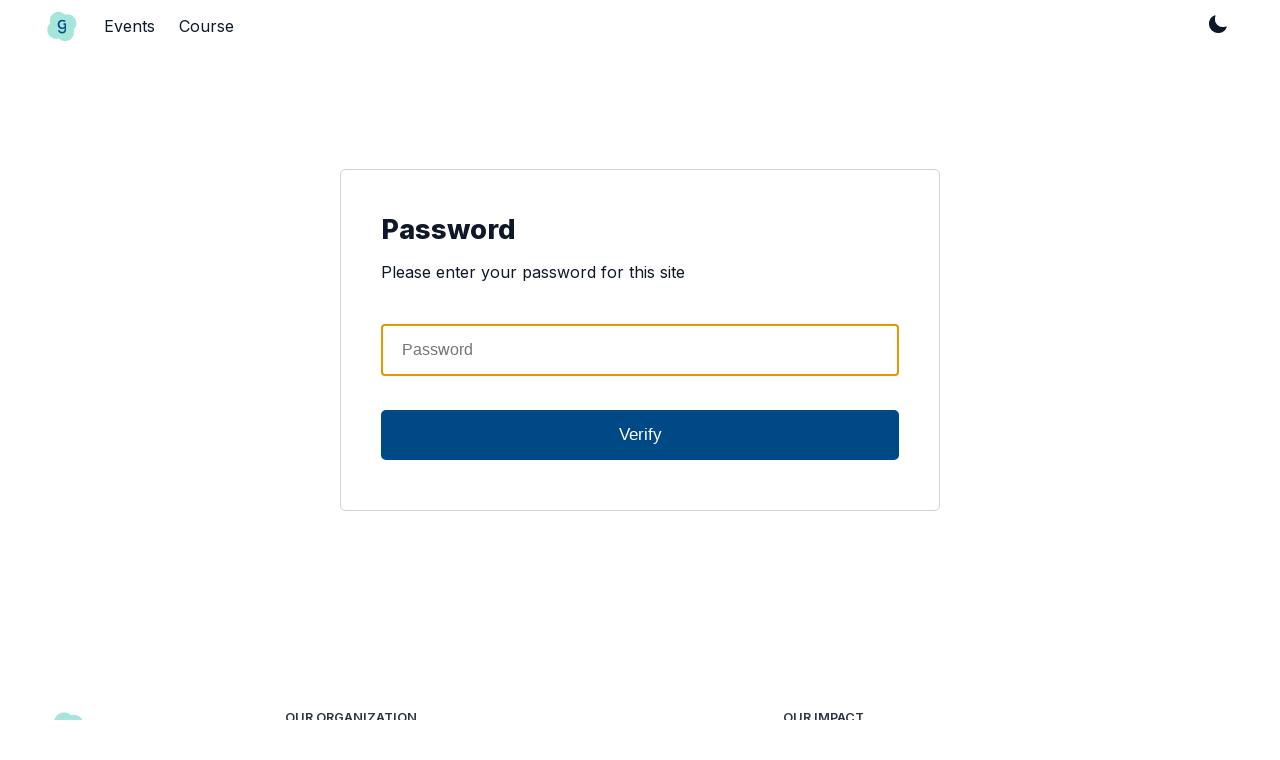

--- FILE ---
content_type: text/html
request_url: https://learn.generationgirl.org/courses/back-end/id/database/
body_size: 7945
content:
<!DOCTYPE html><html lang="en" xmlns="http://www.w3.org/1999/xhtml"><head><meta charset="utf-8"/><meta http-equiv="x-ua-compatible" content="IE=edge"/><meta name="viewport" content="width=device-width,initial-scale=1"/><link rel="shortcut icon" href="https://firebasestorage.googleapis.com/v0/b/digital-axon-366208.appspot.com/o/sites%2F7MQG1PhxT0G6hh7Nejek%2Flogo%2Ffavicon%2Fgeng-small.ico?alt=media&amp;token=baebabde-2a92-448d-a48e-c41597001a22"/><title>Database</title><meta name="description" content="content"/><link rel="canonical" href="https://learn.generationgirl.org/courses/back-end/id/database/"/><meta property="og:title" content="Database"/><meta property="og:description" content="content"/><meta property="og:url" content="https://learn.generationgirl.org/courses/back-end/id/database/"/><meta property="og:image" content="https://firebasestorage.googleapis.com/v0/b/digital-axon-366208.appspot.com/o/sites%2F7MQG1PhxT0G6hh7Nejek%2FmetaImages%2Fgeng-small.png?alt=media&amp;token=70fc1c81-449c-4598-9ab3-a88071ae65a7"/><meta property="og:type" content="website"/><meta name="twitter:card" content="summary_large_image"/><meta name="twitter:title" content="Database | Generation Girl Library"/><meta name="twitter:description" content="content"/><meta name="twitter:image" content="https://firebasestorage.googleapis.com/v0/b/digital-axon-366208.appspot.com/o/sites%2F7MQG1PhxT0G6hh7Nejek%2FmetaImages%2Fgeng-small.png?alt=media&amp;token=70fc1c81-449c-4598-9ab3-a88071ae65a7"/><link rel="preconnect" href="https://fonts.googleapis.com"/><link rel="preconnect" href="https://fonts.gstatic.com" crossorigin="crossorigin"/><link rel="stylesheet" href="https://templates.bullet.so/assets/css/main.min.css"/><script async="async" defer="defer" data-website-id="3dae8497-989e-4bf2-b742-e960b47fd41a" data-domains="learn.generationgirl.org" src="https://log.bullet.so/umami.js"></script><link href="https://fonts.googleapis.com/css2?family=Inter:wght@100;200;300;400;500;600;700;800;900&amp;family=Lexend:wght@100;200;300;400;500;600;700;800;900&amp;display=swap" rel="stylesheet" data-bullet-head-type="global"/><link rel="stylesheet" href="https://templates.bullet.so/docuflow/v2/styles.css" data-bullet-head-type="global"/><style id="bullet-custom-global-css">.navbar-brand-logo{width:auto}</style><style id="bullet-theme">:root{--select-color-0-h:192;--select-color-0-s:43.62451438838818%;--select-color-0-l:60.124511999999996%;--fg-color-h:221.53846153846155;--fg-color-s:46.42857142857144%;--fg-color-l:10.980392156862745%;--fg-color-light-h:48.00000000000004;--fg-color-light-s:2.040816326530611%;--fg-color-light-l:48.0392156862745%;--brand-color-h:207.55555555555554;--brand-color-s:100%;--brand-color-l:26.47058823529412%;--navbar-btn-bg-color:hsla(var(--brand-color-h), var(--brand-color-s), var(--brand-color-l),1);--navbar-btn-fg-color:#ffffff;--navbar-fg-color:#0f1729;--footer-fg-color:#2e3443;--notion-blue-h:207.55555555555554;--notion-blue-s:51.00037750094375%;--notion-blue-l:42.774727500000004%;--notion-brown-h:0;--notion-brown-s:14.68916695747545%;--notion-brown-l:51.8584%;--notion-gray-h:300;--notion-gray-s:0%;--notion-gray-l:96.07843137254902%;--notion-teal-h:168.75000000000003;--notion-teal-s:74.20726905634105%;--notion-teal-l:81.1962525%;--notion-orange-h:44.21052631578951;--notion-orange-s:87.65464556830354%;--notion-orange-l:73.75531%;--notion-pink-h:324;--notion-pink-s:100%;--notion-pink-l:89.77999999999999%;--notion-purple-h:267.1621621621621;--notion-purple-s:39.73031429745291%;--notion-purple-l:72.09210600000002%;--notion-red-h:1.4035087719298245;--notion-red-s:85.07462686567165%;--notion-red-l:60.588235294117645%;--notion-yellow-h:56.84210526315781;--notion-yellow-s:100%;--notion-yellow-l:94.67000000000002%}.dark-mode{--select-color-0-h:192;--select-color-0-s:51.69082125603863%;--select-color-0-l:70.192%;--brand-color-h:207.55555555555554;--brand-color-s:100%;--brand-color-l:26.47058823529412%;--navbar-btn-bg-color:hsla(var(--brand-color-h), var(--brand-color-s), var(--brand-color-l),1);--notion-blue-h:215.2941176470588;--notion-blue-s:62.962962962962976%;--notion-blue-l:94.70588235294117%;--notion-brown-h:10.00000000000008;--notion-brown-s:35.32436591390537%;--notion-brown-l:66.494337%;--notion-gray-h:195.0000000000001;--notion-gray-s:3.406621192019111%;--notion-gray-l:79.23253100000001%;--notion-teal-h:168.75;--notion-teal-s:55.17241379310344%;--notion-teal-l:77.25490196078432%;--notion-orange-h:25.00000000000001;--notion-orange-s:72.06561628217378%;--notion-orange-l:71.61204599999999%;--notion-pink-h:0;--notion-pink-s:43.478260869565176%;--notion-pink-l:90.98039215686275%;--notion-purple-h:269.99999999999994;--notion-purple-s:71.85161674275034%;--notion-purple-l:80.4251635%;--notion-yellow-h:57.59999999999998;--notion-yellow-s:92.59259259259261%;--notion-yellow-l:89.41176470588235%}:root{--page-header:none;--navbar-brand-font-size:22px;--primary-font:'Lexend', sans-serif;--footer-column:1fr 1fr}</style><link href="https://fonts.googleapis.com/css2?family=Lexend:wght@100&amp;family=Lexend:wght@200&amp;family=Lexend:wght@300&amp;family=Lexend:wght@400&amp;family=Lexend:wght@500&amp;family=Lexend:wght@600&amp;family=Lexend:wght@700&amp;family=Lexend:wght@800&amp;family=Lexend:wght@900&amp;display=swap" rel="stylesheet"/> 
        <link rel="stylesheet" href="https://templates.bullet.so/membership/styles.css"/>
        <script src="https://templates.bullet.so/membership/script.js" defer="defer" type="text/javascript"> </script></head><body id="page-courses-back-end-id-database"><nav class="navbar bullet-navbar" role="navigation" aria-label="main navigation"><div class="navbar-brand"><a class="navbar-item" href="/"><img data-light-url="https://firebasestorage.googleapis.com/v0/b/digital-axon-366208.appspot.com/o/sites%2F7MQG1PhxT0G6hh7Nejek%2Flogo%2Fgeng.png?alt=media&amp;token=8bd7bb80-b68a-4da0-a7f3-c7cc418c83f4" data-dark-url="data-dark-url" class="navbar-brand-logo" src="https://firebasestorage.googleapis.com/v0/b/digital-axon-366208.appspot.com/o/sites%2F7MQG1PhxT0G6hh7Nejek%2Flogo%2Fgeng.png?alt=media&amp;token=8bd7bb80-b68a-4da0-a7f3-c7cc418c83f4" alt="Generation Girl Library Logo"/></a><div class="navbar-mobile-search" aria-label="mobile-search"><div class="bullet-toggle-container"><button class="dark-mode-toggle" aria-label="Toggle Theme"></button></div><div class="mobile-nav-lang"></div><a role="button" class="navbar-burger" aria-label="menu" aria-expanded="false" data-target="navbarMenu" id="navbarBurger"><span aria-hidden="true"></span>
<span aria-hidden="true"></span>
<span aria-hidden="true"></span></a></div></div><div id="navbarMenu" class="navbar-menu"><div class="bullet-navbar-links"><a class="navbar-item" href="/event/" target="target">Events</a>
<a class="navbar-item" href="/course-preview/" target="target">Course</a></div><div class="navbar-item bullet-navbar-cta"><div class="buttons"></div></div><div class="desktop-nav-lang"></div><div class="bullet-navbar-mode" aria-label="Toggle Theme"><div class="navbar-default"><div class="bullet-toggle-container"><button class="dark-mode-toggle"></button></div></div></div></div></nav><div id="login-text" hidden="hidden" login-content="&lt;h2>Password&lt;/h2>&lt;p>Please enter your password for this site&lt;/p>"></div><main class="bullet-main" role="main"><div id="main-page-content"><article class="bullet-login-main lock-screen-content"><h2>Password</h2><p>Please enter your password for this site</p>
              
              
              
              
              
              
              
              <div></div>
                  
                  <form id="login-form" data-url="https://us-central1-digital-axon-366208.cloudfunctions.net" data-prefix="">
                      <input type="hidden" name="loginType" value="password"/>
                      <input type="hidden" name="redirectUrl" value="/courses/back-end/id/database/"/>
                      <input type="hidden" name="allowedSegments" value="d89b88e6-36a9-447e-baf3-8c6eb6c015cd,869e8001-75dc-4e8d-b0f2-7914ff9ee675,8de6ba89-ef03-4517-943e-e2e6ec865eec"/>
                      <input type="password" name="password" placeholder="Password" autocomplete="current-password" required="required" autofocus="autofocus"/> 
                      <button id="verifyButton" type="submit" class="contrast verify-btn">Verify</button>
                  </form>
                  
          </article></div></main><footer class="bullet-footer bullet-footer-container"><div class="bullet-column-container"><div class="column-brand footer-brand-container"><a class="footer-item footer-brand" href="/"><img class="footer-brand-logo" src="https://firebasestorage.googleapis.com/v0/b/digital-axon-366208.appspot.com/o/sites%2F7MQG1PhxT0G6hh7Nejek%2Flogo%2Fgeng.png?alt=media&amp;token=8bd7bb80-b68a-4da0-a7f3-c7cc418c83f4" alt="Generation Girl Library Logo"/></a><div class="social-container footer-social-container"><a href="https://www.instagram.com/generationgirl.id/" target="_blank" class="bullet-simple-social-icon footer-social-icon"><span class="sr-only">Instagram</span><svg stroke="currentcolor" stroke-width=".3" width="23" height="23" viewBox="0 0 23 23" fill="none" xmlns="http://www.w3.org/2000/svg"><path d="M6.90909 1C3.65113 1 1 3.65113 1 6.90909V15.0909C1 18.3489 3.65113 21 6.90909 21H15.0909C18.3489 21 21 18.3489 21 15.0909V6.90909C21 3.65113 18.3489 1 15.0909 1H6.90909zm0 .90909H15.0909c2.7666.0 5 2.23342 5 5V15.0909c0 2.7666-2.2334 5-5 5H6.90909c-2.76658.0-5-2.2334-5-5V6.90909c0-2.76658 2.23342-5 5-5zM16.4545 4.63636C16.2134 4.63636 15.9822 4.73214 15.8117 4.90263s-.2662.40172-.2662.64282c0 .24111.095699999999999.47234.2662.64283S16.2134 6.45455 16.4545 6.45455C16.6957 6.45455 16.9269 6.35877 17.0974 6.18828S17.3636 5.78656 17.3636 5.54545C17.3636 5.30435 17.2679 5.07312 17.0974 4.90263S16.6957 4.63636 16.4545 4.63636zM11 6C8.24396 6 6 8.24396 6 11c0 2.756 2.24396 5 5 5 2.756.0 5-2.244 5-5 0-2.75604-2.244-5-5-5zm0 .90909c2.2647.0 4.0909 1.82618 4.0909 4.09091.0 2.2647-1.8262 4.0909-4.0909 4.0909-2.26473.0-4.09091-1.8262-4.09091-4.0909.0-2.26473 1.82618-4.09091 4.09091-4.09091z" fill="currentcolor"></path></svg></a>
<a href="https://www.tiktok.com/@generationgirl.id" target="_blank" class="bullet-simple-social-icon footer-social-icon" xmlns="http://www.w3.org/1999/xhtml"><span class="sr-only">TikTok</span><svg stroke="currentcolor" stroke-width=".3" width="23" height="23" viewBox="0 0 23 23" fill="none" xmlns="http://www.w3.org/2000/svg"><path d="M4.38095 2C3.07123 2 2 3.07123 2 4.38095V19.619C2 20.9288 3.07123 22 4.38095 22H19.619C20.9288 22 22 20.9288 22 19.619V4.38095C22 3.07123 20.9288 2 19.619 2H4.38095zm0 .95238H19.619C20.415 2.95238 21.0476 3.58496 21.0476 4.38095V19.619C21.0476 20.415 20.415 21.0476 19.619 21.0476H4.38095c-.79599.0-1.42857-.6326-1.42857-1.4286V4.38095c0-.79599.63258-1.42857 1.42857-1.42857zM12.4967 4.85714C12.3705 4.85716 12.2495 4.9072 12.1603 4.9963 12.071 5.0854 12.0207 5.20627 12.0205 5.3324 12.0205 5.3324 12.0152 7.65393 12.0102 9.98084 12.0077 11.1443 12.0047 12.3089 12.0028 13.1858 12.0009 14.0627 12 14.6175 12 14.6637c0 .8644-.785 1.5709-1.6797 1.5709C9.43279 16.2346 8.72433 15.5252 8.72433 14.6376 8.72433 13.7501 9.43279 13.0417 10.3203 13.0417 10.3504 13.0417 10.411 13.0515 10.5147 13.064 10.5816 13.072 10.6494 13.0657 10.7137 13.0456 10.778 13.0255 10.8373 12.9919 10.8877 12.9472 10.938 12.9024 10.9783 12.8475 11.0059 12.786 11.0335 12.7246 11.0477 12.658 11.0476 12.5906V10.59C11.0476 10.4689 11.0014 10.3523 10.9185 10.264 10.8356 10.1757 10.7221 10.1224 10.6012 10.1148 10.527 10.1101 10.4336 10.1008 10.3203 10.1008c-2.49976.0-4.53682 2.0371-4.53682 4.5368.0 2.4998 2.03706 4.5369 4.53682 4.5369 2.4997.0 4.5368-2.0371 4.5368-4.5369V10.3287c.692699999999999.554 1.556.9049 2.5093.9049C17.4965 11.2336 17.6201 11.2259 17.7385 11.215 17.8567 11.2041 17.9666 11.1494 18.0466 11.0617 18.1266 10.9739 18.171 10.8594 18.1709 10.7407V8.51693C18.171 8.39654 18.1255 8.28059 18.0435 8.19242 17.9616 8.10424 17.8492 8.05038 17.7292 8.04167c-1.4975-.10744-2.6912-1.27395-2.8469-2.75763C14.8701 5.16696 14.8149 5.05854 14.7275 4.97971 14.6401 4.90087 14.5266 4.85721 14.4089 4.85714H12.4967zM12.9719 5.80952h1.0863c.3461 1.57081 1.5736 2.76877 3.1604 3.0692V10.2431C16.2001 10.1914 15.3055 9.68331 14.779 8.88244 14.7227 8.79673 14.6402 8.73149 14.5439 8.69642 14.4475 8.66135 14.3424 8.65832 14.2442 8.68779 14.1459 8.71726 14.0598 8.77765 13.9987 8.85997 13.9375 8.9423 13.9046 9.04217 13.9048 9.14472V14.6376c0 1.985-1.5994 3.5845-3.5845 3.5845-1.98498.0-3.58444-1.5995-3.58444-3.5845.0-1.905 1.48608-3.417 3.35934-3.5388v1.0361C8.80306 12.2551 7.77195 13.3154 7.77195 14.6376c0 1.4021 1.14636 2.5493 2.54835 2.5493 1.3949.0 2.6321-1.0981 2.6321-2.5232C12.9524 14.687 12.9533 14.0646 12.9552 13.1877 12.957 12.3108 12.9601 11.1462 12.9626 9.9827 12.9671 7.8937 12.971 6.21391 12.9719 5.80952z" fill="currentcolor"></path></svg></a>
<a href="https://www.youtube.com/channel/UCgt9vviOO8sNc72fnK57YXA" target="_blank" class="bullet-simple-social-icon footer-social-icon" xmlns="http://www.w3.org/1999/xhtml"><span class="sr-only">YouTube</span><svg stroke="currentcolor" stroke-width=".3" width="30" height="23" viewBox="0 0 30 23" fill="none" xmlns="http://www.w3.org/2000/svg"><path d="M14.4082 1c-4.1357.0-8.01946.3125-10.08734.74951-1.37778.3125-2.56957 1.25-2.81918 2.68799C1.25206 5.93652 1 8.1875 1 11s.24962 5 .56286 6.5625c.25206 1.3745 1.4414 2.3755 2.81918 2.688C6.57718 20.6875 10.3336 21 14.4694 21S22.3616 20.6875 24.5543 20.2505c1.3803-.3125 2.5696-1.25 2.8192-2.688C27.6256 16 27.9388 13.7515 28 10.939 28 8.12646 27.6868 5.87549 27.3735 4.31299 27.1239 2.93848 25.9346 1.9375 24.5543 1.625 22.3616 1.3125 18.5416 1 14.4082 1zm0 1.25c4.5102.0 8.1419.37354 9.8965.68604C25.2444 3.1875 25.9957 3.8125 26.1205 4.62549 26.4974 6.625 26.747 8.75146 26.747 10.939 26.6859 13.6245 26.3726 15.812 26.1205 17.3745c-.1859 1.1865-1.4389 1.5625-1.8158 1.6895C22.0484 19.501 18.2895 19.811 14.5306 19.811S6.9516 19.562 4.7589 19.064c-.93972-.2515-1.69101-.8765-1.81582-1.6895C2.4414 15.624 2.25297 13.312 2.25297 11c0-2.87598.25206-5 .50167-6.31104C2.94308 3.5 4.25723 3.12402 4.57047 2.99951 6.63836 2.5625 10.4609 2.25 14.4082 2.25zM11.0237 6V16l8.7708-5-8.7708-5zm1.253 2.12646L17.2886 11l-5.0119 2.8735V8.12646z" fill="currentcolor"></path></svg></a>
<a href="https://id.linkedin.com/company/yayasan-generasi-maju-berkarya" target="_blank" class="bullet-simple-social-icon footer-social-icon" xmlns="http://www.w3.org/1999/xhtml"><span class="sr-only">LinkedIn</span><svg stroke-width="1.3" width="23" height="23" viewBox="0 0 23 23" fill="none" xmlns="http://www.w3.org/2000/svg"><path fill-rule="evenodd" clip-rule="evenodd" d="M7.43955 9.72107H4.64383V18.5218H7.43955V9.72107zm.18414-2.72241C7.60554 6.13575 7.01657 5.47852 6.06017 5.47852c-.95639.0-1.58165.65723-1.58165 1.52014C4.47852 7.84368 5.0853 8.51985 6.02388 8.51985H6.04175C7.01657 8.51985 7.62369 7.84368 7.62369 6.99866zM17.522 13.4757c0-2.7032-1.3792-3.96129-3.2189-3.96129-1.4844.0-2.1489.854190000000001-2.52 1.45339V9.7213H8.98704C9.02389 10.5471 8.98704 18.522 8.98704 18.522H11.7831V13.607C11.7831 13.3439 11.8012 13.0816 11.8752 12.8932 12.0772 12.3678 12.5373 11.8237 13.3097 11.8237c1.012.0 1.4166.806999999999999 1.4166 1.9897v4.7084h2.7956L17.522 13.4757z" fill="currentcolor"></path><rect x="1.5" y="2.5" width="19" height="19" rx="3.5" stroke="currentcolor"></rect></svg></a>
<a href="https://wa.me/628118849499/" target="_blank" class="bullet-simple-social-icon footer-social-icon" xmlns="http://www.w3.org/1999/xhtml"><span class="sr-only">WhatsApp</span><svg stroke="currentcolor" stroke-width=".3" width="23" height="23" viewBox="0 0 23 23" fill="none" xmlns="http://www.w3.org/2000/svg"><path d="M11 2C5.48241 2 1 6.48241 1 12c0 1.7735.48639 3.4286 1.29755 4.8735L1.01613 21.448C.995663 21.5212.994738 21.5985 1.01345 21.6722 1.03217 21.7459 1.06987 21.8133 1.12279 21.8679 1.17572 21.9225 1.24202 21.9622 1.31509 21.9831 1.38816 22.0041 1.46544 22.0055 1.53923 21.9873L6.3091 20.8052C7.71071 21.5534 9.30113 22 11 22c5.5176.0 10-4.4824 10-10C21 6.48241 16.5176 2 11 2zm0 .86957c5.0476.0 9.1304 4.08281 9.1304 9.13043.0 5.0476-4.0828 9.1304-9.1304 9.1304C9.38175 21.1304 7.86614 20.7085 6.54857 19.9713 6.45221 19.9175 6.33897 19.9023 6.23183 19.9288L2.05469 20.964l1.12007-3.9963C3.19079 16.9113 3.19521 16.8521 3.18777 16.7939S3.16117 16.6795 3.13145 16.6289C2.33073 15.2711 1.86957 13.6913 1.86957 12c0-5.04762 4.08281-9.13043 9.13043-9.13043zM7.36634 6.78261c-.27871.0-.67676.10369-1.00374.45601-.1964.21162-1.01477 1.00899-1.01477 2.41084.0 1.46154 1.01364 2.72264 1.13621 2.88464H6.48488V12.535C6.47326 12.5197 6.64045 12.7618 6.86362 13.0521c.22317.2904.53525.671700000000001.92731 1.0844C8.57505 14.9621 9.67751 15.9163 11.0459 16.4998 11.676 16.7682 12.1731 16.9302 12.5498 17.0484 13.2478 17.2676 13.8835 17.2343 14.3611 17.1639 14.7185 17.1112 15.1117 16.9396 15.5007 16.6934 15.8897 16.4473 16.2709 16.1412 16.439 15.6761 16.5595 15.3427 16.6207 15.0346 16.6428 14.7811 16.6539 14.6543 16.6553 14.5424 16.6471 14.4389 16.6388 14.3353 16.6476 14.2559 16.5511 14.0975 16.3487 13.7651 16.1195 13.7565 15.8803 13.6381 15.7474 13.5723 15.369 13.3875 14.9895 13.2067 14.6104 13.0261 14.2821 12.8661 14.08 12.794 13.9523 12.748 13.7963 12.6819 13.5713 12.7074 13.3463 12.7328 13.1241 12.8952 12.9947 13.087 12.8721 13.2687 12.3784 13.8515 12.2279 14.0228 12.2259 14.0215 12.239 14.0276 12.1795 13.9981 11.9934 13.906 11.7657 13.8277 11.4288 13.65 11.092 13.4723 10.6705 13.2098 10.2094 12.8033V12.8025C9.52306 12.1982 9.04229 11.4396 8.89062 11.1848 8.90084 11.1726 8.88941 11.1873 8.91101 11.1661L8.91185 11.1653C9.06686 11.0126 9.20423 10.8302 9.32031 10.6965 9.48489 10.5069 9.55753 10.3398 9.63621 10.1836 9.79302 9.87236 9.70571 9.52989 9.61498 9.34969V9.34885C9.62124 9.36131 9.5659 9.2392 9.50628 9.09834 9.4465 8.95707 9.37029 8.77393 9.28889 8.57863 9.1261 8.18804 8.94436 7.74996 8.83628 7.49338V7.49253C8.70895 7.1903 8.53669 6.97257 8.31148 6.86753 8.08627 6.76249 7.88729 6.79235 7.87925 6.79195H7.8784C7.71768 6.78454 7.54132 6.78261 7.36634 6.78261zm0 .86956C7.53396 7.65217 7.69922 7.65422 7.83764 7.66067 7.98002 7.66776 7.97117 7.66834 7.94378 7.65557 7.91596 7.6426 7.95371 7.63838 8.03465 7.8305 8.14048 8.08174 8.32312 8.52141 8.48641 8.91321 8.56806 9.10911 8.64447 9.29296 8.7055 9.43716 8.76653 9.58136 8.7996 9.66187 8.83798 9.73862V9.73947L8.83882 9.74032C8.87645 9.81456 8.87312 9.76703 8.86005 9.79297 8.7683 9.97507 8.75585 10.0198 8.66304 10.1267 8.52173 10.2895 8.37759 10.471 8.30129 10.5462 8.23454 10.6118 8.1141 10.7139 8.03889 10.9139 7.96357 11.1142 7.99873 11.3889 8.11957 11.5941 8.28045 11.8672 8.81061 12.7301 9.63451 13.4555 10.1534 13.9129 10.6368 14.2156 11.0229 14.4193 11.4091 14.623 11.7236 14.742 11.794 14.7768 11.9611 14.8595 12.1438 14.9238 12.3561 14.8983 12.5685 14.8728 12.7516 14.7439 12.8682 14.6121L12.8691 14.6112C13.0242 14.4354 13.4852 13.909 13.7064 13.5846 13.7157 13.5879 13.7127 13.5853 13.7862 13.6118V13.6126H13.787C13.8206 13.6246 14.241 13.8127 14.6158 13.9913c.3749.178699999999999.7553.3643.8789.4255C15.6731 14.5051 15.7574 14.5626 15.7792 14.5628 15.7807 14.6011 15.7822 14.6425 15.7767 14.7055 15.7614 14.8801 15.7147 15.1218 15.6213 15.3806 15.5755 15.5073 15.337 15.7685 15.0362 15.9589 14.7354 16.1493 14.3693 16.2837 14.2337 16.3037 13.826 16.3637 13.342 16.3857 12.8105 16.2188 12.4419 16.1031 11.9823 15.9533 11.3872 15.6999c-1.2068-.5147-2.2326-1.3905-2.96533-2.162-.36636-.3858-.65989-.7448-.86871-1.0165C7.34472 12.2503 7.25371 12.1092 7.17782 12.0093L7.17697 12.0085c-.13471-.1782-.95958-1.3255-.95958-2.35904.0-1.09381.50804-1.52275.78295-1.81896C7.14466 7.675 7.30244 7.65217 7.36634 7.65217z" fill="currentcolor"></path></svg></a></div><div class="footer-description" xmlns="http://www.w3.org/1999/xhtml"></div></div><nav class="footer-links footer-links-container" aria-label="Footer"><div class="footer-column"><h5 class="footer-title">Our Organization</h5><div class="footer-link footer-item-link"><a href="mailto:contactus@generationgirl.org" target="_blank">Contact Us</a></div><div class="footer-link footer-item-link"><a href="/" target="_blank">Curriculum Library</a></div><div class="footer-link footer-item-link"><a href="http://paypal.me/generationgirl" target="_blank">Donate (USD)</a></div><div class="footer-link footer-item-link"><a href="https://kitabisa.com/campaign/perempuanteknologiindonesia?utm_source=socialsharing_campaigner_web_7495fa79eebae03d17634f5c745f35a4&amp;utm_medium=share_campaign_copas&amp;utm_campaign=share_detail_campaign" target="_blank">Donate (IDR)</a></div><div class="footer-link footer-item-link"><a href="https://generationgirl.notion.site/Generation-Girl-Media-Kit-b6467a24eff546a7a4fb5268959be013" target="_blank">Media Kit</a></div></div><div class="footer-column"><h5 class="footer-title">Our Impact</h5><div class="footer-link footer-item-link"><a href="https://drive.google.com/file/d/1Aab1tSIhd1NA2tcrLDzqNBYJHwEBQ-JH/view?usp=share_link" target="_blank">Impact Report 2024</a></div><div class="footer-link footer-item-link"><a href="https://drive.google.com/file/d/18L73lXGaLdWhYU7VgV5T4yFcsvodnNzY/view?usp=share_link" target="_blank">Impact Report 2023</a></div><div class="footer-link footer-item-link"><a href="https://online.fliphtml5.com/dgvmw/uvoy/#p=1" target="_blank">5 Year Impact Report</a></div><div class="footer-link footer-item-link"><a href="https://online.fliphtml5.com/dgvmw/cmwo/" target="_blank">Impact Report 2022</a></div><div class="footer-link footer-item-link"><a href="https://online.fliphtml5.com/dgvmw/ylir/" target="_blank">Impact Report 2021</a></div><div class="footer-link footer-item-link"><a href="https://online.fliphtml5.com/dgvmw/jzut/" target="_blank">Impact Report 2020</a></div><div class="footer-link footer-item-link"><a href="https://online.fliphtml5.com/dgvmw/wlpn/#p=1" target="_blank">Impact Report 2019</a></div></div></nav></div><div><p class="bullet-copyright footer-copyright">© 2025 Generation Girl Library. All rights reserved.</p></div></footer><div id="bullet-toast-container"></div><div id="bullet-custom-editor-css"><style>.notion-callout.co-silabus.notion-blue_background_co{font-size:14px}.notion-h.notion-h2.notion-h-indent-0{font-weight:600}.navbar-brand-logo{line-height:33px;font-weight:400}.navbar.bullet-navbar{height:1vh}.notion-page.notion-page-no-cover.notion-page-has-icon.notion-page-has-text-icon.notion-full-page.notion-full-width{padding-top:5%;padding-right:5%;padding-bottom:5%;padding-left:5%;width:100%}.notion-column{padding-right:2%;padding-left:2%;padding-top:2%}.navbar-item{line-height:33px;padding-right:12px;padding-left:12px;padding-top:8px;padding-bottom:8px}.navbar-brand{height:3em}</style></div><div id="bullet-custom-global-body"><script src="https://templates.bullet.so/docuflow/v2/script.js"></script></div><script src="https://templates.bullet.so/assets/js/site.bundle.min.js"></script></body></html>

--- FILE ---
content_type: text/css; charset=utf-8
request_url: https://templates.bullet.so/docuflow/v2/styles.css
body_size: 3616
content:
:root{--navbar-btn-bg-color:#606eff;--navbar-brand-font-size:22px;--navbar-brand-logo-width:120px;--fg-color-h:222;--fg-color-s:47%;--fg-color-l:11%;--fg-color:hsl(var(--fg-color-h),var(--fg-color-s),var(--fg-color-l));--secondary-font:Inter,ui-sans-serif,system-ui,-apple-system,BlinkMacSystemFont,Segoe UI,Roboto,Helvetica Neue,Arial,Noto Sans,sans-serif,Apple Color Emoji,Segoe UI Emoji,Segoe UI Symbol,Noto Color Emoji;--primary-font:"Lexend";--heading-font-size:1.5rem;--quote-font-size:1rem;--heading1:calc(var(--heading-font-size)*1.333);--heading2:calc(var(--heading-font-size)*1);--heading3:calc(var(--heading-font-size)*0.8);--db-card-gap:50px;--link-hover:var(--navbar-btn-bg-color);--sidenav-hover:var(--navbar-btn-bg-color);--footer-fg-color:#2e3443;--border-radius:10px;--column-gap:10px;--scrollbar-color:#f7f7f7}.dark-mode{--fg-color-h:215;--fg-color-s:25%;--fg-color-l:87%;--navbar-shadow-opacity:0;--sidenav-hover:#f5f5f5;--link-hover:#fff;--scrollbar-color:#535151}html{scroll-behavior:smooth;scroll-padding-top:calc(var(--navbar-height) - 20px)}.nav-cta-btn{background-color:var(--navbar-btn-bg-color);font-size:1rem}.nav-cta-btn>strong{font-weight:500!important}.notion-blue *,.notion-blue .notion-link,.notion-blue .notion-link:hover{color:var(--navbar-btn-bg-color)}.notion-blue .notion-link:hover{opacity:.7}.notion-page-link:hover{background:unset}.notion-list-view .notion-page-link .notion-page-title-text:hover{font-weight:500;opacity:.7}.nav-drop-item-container:hover{background-color:inherit}.notion-link{border:unset;text-decoration:inherit;width:fit-content}.notion-page-title{width:100%!important}.notion-link .notion-page-icon-inline,.notion-spacer{display:none}.notion-link .notion-page-title-text{color:var(--fg-color);font-size:.9rem;font-weight:400;opacity:.9;padding-left:15px}.notion-page-title-text:hover:before{color:#d3d3d3;content:"•";font-size:20px;left:-16.5px;position:absolute;top:-4px}.notion-list-sub-item-toggle .active .notion-page-title-text:before,.notion-list-sub-item-toggle .notion-page-title-text:hover:before{left:-31.3px}.notion-link .notion-page-title-text:hover{color:var(--sidenav-hover);opacity:1;overflow:initial}summary:hover{color:var(--sidenav-hover)}.notion-link{opacity:1}.notion-link:hover{color:unset;opacity:1}article>.bullet-3-column>.notion-column>.notion-sync-block>.notion-collection .notion-collection-header{display:none}.notion-sync-block summary{cursor:pointer;list-style-type:none;width:100%}.notion-sync-block summary:before{content:"⊕";font-size:20px;left:-7px;opacity:.7;position:absolute;top:4px}.notion-sync-block details[open]>summary:before{background:var(--bg-color);content:"⊖";font-size:20px;left:-7px;opacity:.7;position:absolute;top:4px}.notion-sync-block .notion-collection-group-title{color:var(--fg-color);font-size:.9rem;font-weight:400;padding:10px 19px!important;position:relative}.notion-sync-block .notion-property-select-item{height:fit-content;white-space:normal}.notion-sync-block .notion-property-multi_select-item,.notion-sync-block .notion-property-select-item{background-color:unset;color:var(--fg-color);font-size:1rem;font-weight:600}.notion-sync-block .notion-list-body{border:unset;padding-top:0}.notion-sync-block .notion-page-icon-inline{display:none}.notion-sync-block .notion-list-collection{border-left:2px solid #cbcdf495;padding-bottom:5px;padding-left:10px}.notion-sync-block .notion-list-collection .notion-page-title-text,.notion-sync-block .notion-list-collection .notion-page-title-text b{color:var(--fg-color);font-size:.9rem;font-weight:400;opacity:.9}.notion-sync-block .notion-list-collection .notion-page-title-text{padding-left:30px}.notion-sync-block .notion-collection-group{margin-bottom:0}.notion-sync-block .notion-list-collection .notion-page-title-text:hover,.notion-sync-block .notion-list-collection .notion-page-title-text:hover b{color:var(--sidenav-hover)}.notion-sync-block .notion-page-link:hover{background-color:unset}.notion-sync-block .notion-page-link{height:auto;padding:10px 0}.notion-page-title-text{border-bottom:unset}.notion-sync-block .active,.notion-sync-block .notion-list-body,.notion-sync-block .notion-list-item,.notion-sync-block .notion-list-item-title,.notion-sync-block .notion-page-title-text{display:block;height:fit-content;overflow:initial}.notion-callout.notion-blue_background_co{background:var(--navbar-btn-bg-color)}.notion-blue_background_co .bullet-btn,.notion-blue_background_co .bullet-btn:hover{background:#fff;color:var(--navbar-btn-bg-color)}.notion-blue_background_co .notion-text{color:#fff}.notion-quote{padding:13px 10px}.notion-text{color:var(--fg-color);font-size:1rem;line-height:28px}.notion-sync-block .notion-gray{color:var(--fg-color);font-size:.9rem;font-weight:600}.notion-page-cover-wrapper,.notion-page-icon-hero,.notion-title{display:none}.notion-page{max-width:100%;padding:0 auto}.notion-full-width{padding-left:0;padding-right:0}.notion-h1{font-size:var(--heading1);font-weight:400;padding-bottom:10px}.notion-h3{font-size:var(--heading3);font-weight:400;padding-bottom:5px}.notion-h2{font-size:var(--heading2);font-weight:400;padding-bottom:10px}.notion-hash-link{display:none}.bullet-2-column>.last-child{text-align:end}#block-5e38c5cc6bed47989ddab3ab99b53c65>.notion-gray{font-size:.9rem;font-weight:700}.notion-table-of-contents .notion-table-of-contents-item-body{border:none;width:100%}.notion-table-of-contents-item-body{white-space:pre-wrap}.notion .notion-code{overflow:unset}code[class*=language-],pre[class*=language-]{white-space:pre-wrap}.notion-sync-block .bullet-conditional-block{border-left:2px solid #cbcdf495;margin:2px 9px}.notion-gallery-grid-size-small .notion-collection-card-cover{display:none}.notion-gallery-grid-size-small .notion-collection-card-body{padding:17px 10px}.notion-gallery-grid-size-small .notion-collection-card-property{padding:0}.notion-gallery-grid-size-small .notion-collection-card-property .notion-property{display:flex;justify-content:center;margin:5px 0}.notion-gallery-grid-size-small .notion-page-title{align-items:center;display:inline-block;justify-content:center;margin:0 auto;width:100%}.notion-gallery-grid-size-small .notion-page-icon-span{display:block;margin:0 auto;width:100%}.notion-gallery-grid-size-small .notion-page-title-text{display:block;text-align:center;width:100%}.notion-gallery-grid-size-small .notion-collection-card-property .notion-page-title-icon{height:100px;overflow:inherit;width:100px}.notion-gallery-grid-size-small .notion-page-icon{font-size:2rem}.notion-gallery-grid-size-small .notion-page-title-text{font-size:1.1rem;margin:13px 0 0}.notion-collection-card-size-small:hover{border-radius:var(--border-radius);outline:2px solid var(--navbar-btn-bg-color)}.notion-gallery-grid-size-small .notion-page-icon-inline,.notion-gallery-grid-size-small .notion-page-title-icon{background:var(--navbar-btn-bg-color);border-radius:100%;height:100px;margin:0 auto;max-height:150px;max-width:100px;width:150px}.notion-gallery-grid-size-small .notion-page-title-icon{padding:30px}.notion-collection-card:hover{background:unset}.notion-gallery-grid-size-large{grid-template-columns:1fr 1fr}.notion-collection-card-size-large{gap:var(--db-card-gap);padding:20px 40px 20px 20px}.notion-collection-card-size-large .notion-collection-card-cover{display:none}.notion-collection-card-size-large:hover{background:var(--navbar-btn-bg-color);outline:2px solid var(--navbar-btn-bg-color)}.notion-gallery-grid{border:unset}.notion-collection-card-size-large:hover{background-color:#ebebeb26}.notion-collection-card-size-large .notion-page-title-text{font-size:1.1rem;padding:5px 0}.notion-collection-card-size-large .notion-property-text{font-size:.9rem;white-space:pre-wrap}.notion-collection-card-size-large .notion-page-title{display:inline-grid}.notion-page-no-cover.notion-page-has-image-icon{padding-top:0}.notion-page-no-cover{margin-top:0!important}.token.selector{white-space:pre-wrap}.active .notion-page-title-text,.active .notion-page-title-text>b{color:var(--link-hover)!important;font-weight:600;opacity:1;overflow:initial}.active .notion-page-title-text:before{color:unset;content:"•";font-size:20px;left:-16.5px;position:absolute;top:-4px}.notion-row{overflow:unset}::marker{display:none}summary{list-style-type:none;width:100%}summary::-webkit-details-marker{display:none!important}summary:before{content:"⊕"}details[open]>summary:before,summary:before{font-size:20px;left:-2px;opacity:.7;position:absolute;top:6px}details[open]>summary:before{background:var(--bg-color);content:"⊖"}.notion-toggle{color:var(--fg-color);font-size:1rem;font-weight:400;padding:10px 19px;position:relative}.notion-toggle summary{padding-left:10px}.notion-toggle .notion-text{font-size:.9rem}.language-css>*,.language-javascript>*{white-space:pre-wrap}.notion-simple-table{display:unset;overflow:unset}.notion-page-has-cover.notion-page-has-icon.notion-page-has-text-icon,article>.bullet-3-column{padding-top:0}.notion-table-of-contents-item:hover{background-color:unset;color:var(--sidenav-hover)}.notion-h1{margin-top:0}#block-e95f6b347baf4f2b9b63a0759e2c59c8 .notion-link{width:fit-content}.bullet-2-column{border-top:0 solid #d3d3d3}#block-2a93f08126d144189c75ba5b5f5df710 .notion-page-icon-inline{display:none}#block-2a93f08126d144189c75ba5b5f5df710{border:none}.notion-column{overflow:auto}.notion-callout .notion-page-icon-inline{align-items:center;display:flex;height:18px;justify-content:center;max-height:100%;max-width:100%;width:18px}.notion-callout .notion-page-icon-inline span{margin-bottom:20px}.notion-page-icon-inline span{max-width:fit-content}.single-link-callout{border-width:2px;cursor:pointer}.single-link-callout:hover{border-color:var(--navbar-btn-bg-color);outline:unset}.notion-callout{border-radius:var(--border-radius);display:flex;flex-direction:column;font-family:var(--secondary-font);margin:10px 0;padding:1.5rem}.notion-callout .notion-callout-text>b{font-size:1.3rem;font-weight:500!important}.notion-callout .notion-text,.notion-gray_background>*{color:var(--fg-color)!important;font-family:var(--primary-font);font-size:1rem;font-weight:unset!important;opacity:.9;padding:3px}.bullet-2-column:has(.notion-callout):not(:has(.bullet-two-column-main)){display:flex;gap:50px}.bullet-2-column .notion-callout .notion-callout-title *{margin-top:7px}.notion-blue_background_co .notion-callout-text,.notion-blue_background_co .notion-text{color:#fff!important}.notion-blue_background,.notion-blue_background>*,.notion-brown_background,.notion-brown_background>*,.notion-gray_background,.notion-gray_background>*,.notion-pink_background,.notion-pink_background>*,.notion-red_background,.notion-red_background>*,.notion-teal_background,.notion-teal_background>*{padding:10px}.notion-orange_background,.notion-orange_background>*{color:hsl(0,0%,var(--orange-fg-color));padding:10px}.notion-yellow_background,.notion-yellow_background>*{color:hsl(0,0%,var(--yellow-fg-color));padding:10px}.notion-purple_background,.notion-purple_background>*{padding:10px}.dark-mode .notion-callout>*,.dark-mode .notion-callout>.notion-callout-text>*{color:var(--fg-color)}.notion-code-copy-button{font-size:.9rem;padding:.4}code[class*=language-],pre[class*=language-]{word-wrap:break-word}.bullet-btn{background-color:var(--navbar-btn-bg-color);border-radius:var(--border-radius);padding:10px 30px}.bullet-btn,.bullet-btn:hover{color:var(--navbar-btn-fg-color)}.active-toc{color:var(--link-hover)!important;font-weight:500;opacity:1}.bullet-simple-link>a{font-weight:400}.close-icon,.notion-collection-header{display:none}.notion-sync-block{position:relative}.notion-page{padding-bottom:2rem}.notion-asset-wrapper-image>div{height:auto}::-webkit-scrollbar{border:1px solid var(--scrollbar-color);border-radius:20px;width:.7rem}::-webkit-scrollbar-thumb{background:var(--scrollbar-color);border-radius:20px}.notion-callout .notion-button-inner{background-color:var(--navbar-btn-bg-color);border:1px border;border-radius:var(--border-radius);color:#fff;font-size:1rem;margin:10px 0;padding:10px 25px}.notion-callout .notion-button-inner:hover{background:var(--navbar-btn-bg-color)}.notion-breadcrumbs-container{padding:0 40px}.notion-breadcrumbs-container .active{font-weight:600}.notion-collection-group .notion-collection-group-title{color:var(--fg-color);cursor:pointer;font-size:.9rem;font-weight:400;padding:12px 21px;position:relative}.notion-collection-group summary .notion-property-select-item{background-color:unset;color:var(--fg-color);font-size:1rem;font-weight:600;height:fit-content;white-space:normal}.notion-collection-group{position:relative}.nav-container{align-items:center;display:flex;gap:20px;justify-content:space-between;padding:20px 0;z-index:7}.next-link,.prev-link{border:1px solid gray;border:2px solid var(--navbar-btn-bg-color);border-radius:var(--border-radius);color:var(--fg-color);cursor:pointer;outline:none;padding:7px 20px}.next-link:hover,.prev-link:hover{background:var(--navbar-btn-bg-color);color:var(--navbar-btn-fg-color)}.next-link{margin:0 0 0 auto}.notion-empty-icon{display:none!important}.notion-collection-group>summary>div{align-items:center;display:inline-flex;transform:scale(.85);transform-origin:0 50%;width:max-content}.notion-list-view .notion-page-title-text{white-space:pre-wrap}.notion-list-indent-block{margin-left:20px!important}.notion-list-sub-item-toggle::marker{content:""}.notion-list-sub-item-toggle{align-items:center;cursor:pointer;display:flex;padding:0 0 0 22px!important;position:relative}.notion-list-sub-item-toggle:before{content:"▶";font-size:1rem;left:-30px;position:absolute;top:17px!important}.notion-list-sub-item-toggle .notion-page-title-text{font-weight:700!important}.notion-list-sub-item-toggle.notion-list-no-sub-items,.notion-list-sub-item-toggle.notion-list-no-toggle .notion-page-title-text{font-weight:unset!important}.notion-list-indent-block .notion-page-title-text{margin-left:24px;padding-left:5px!important}.notion-list-sub-item-toggle .notion-page-title-text{margin-left:0;padding-left:0!important}.notion-list-sub-item-toggle:before{left:-10px!important;top:5px!important}.mobile-menu{display:none}.close-icon{display:none!important}details:has(>summary.notion-list-sub-item-toggle)[open]>summary:before{transform:rotate(0deg)}@media (min-width:1024px){article>:first-child.bullet-2-column>:first-child,article>:first-child.bullet-3-column>:first-child{overflow-y:scroll;position:sticky;top:var(--navbar-height)}article>:first-child.bullet-3-column>:first-child{width:25%!important}}@media (max-width:1500px) and (min-width:1024px){.notion-page{max-width:100%}.notion-breadcrumbs-container{padding:0 40px}}@media (max-width:1023px){.notion-breadcrumbs-container{padding:0 2.6rem}.mobile-menu{display:none;font-size:30px;text-align:start;width:fit-content}.close-icon{border:1px solid #dbdbdb;border-radius:var(--border-radius);border-radius:100%;color:#6f6d6d;cursor:pointer;display:block;font-size:1.3rem;padding:6px 13px;position:absolute;right:0;width:fit-content;z-index:9999}.notion-page{max-width:98%}article.bullet-3-column>:nth-child(5){display:none}}@media (max-width:768px){code[class*=language-],pre[class*=language-]{white-space:pre-wrap}article>.bullet-3-column>:nth-child(3){flex:1}figure>div{width:100%!important}.bullet-three-column-main>:nth-child(5){display:none}}@media (max-width:760px){.notion-breadcrumbs-container{padding:0 .3rem}.bullet-btn{padding:10px}}@media (max-width:540px){article>.bullet-2-column>:first-child{padding:1.5rem;top:var(--navbar-height)}.nav-container{flex-wrap:wrap}.next-link{margin:0}.bullet-two-column-main>:nth-child(3):has(.notion-table-of-contents){display:none}}.notion-row.notion-list-item .notion-list-collection .notion-page-link{color:var(--navbar-btn-bg-color)}.notion-list-body{border-top:unset}.open-menu{cursor:pointer}.notion-list-item{height:fit-content;margin:0}.bullet-one-column-main{padding:2rem 5rem 7rem 4rem}.bullet-two-column-main>:first-child{padding:2rem 2rem 7rem}.bullet-two-column-main>:nth-child(3){padding:2rem 2rem 7rem;width:75%}.bullet-two-column-main>:nth-child(3):has(.notion-table-of-contents){height:100vh;padding:2rem 1rem 1rem;position:sticky;top:var(--navbar-height)}.bullet-three-column-main>:nth-child(3){padding:2rem 2rem 7rem}.bullet-three-column-main>:nth-child(5){flex:1;padding-right:2rem;padding-top:2rem}@media screen and (max-width:1024px){.bullet-three-column-main>:first-child,.bullet-two-column-main>:first-child{padding:2rem}.notion-gallery-grid-size-large{grid-template-columns:1fr}}@media (min-width:1023px){.bullet-three-column-main>:first-child{display:block;height:100vh;padding:2rem 3rem 7rem 4rem;position:sticky;top:var(--navbar-height)}.close-icon{display:none}.bullet-two-column-main>:first-child:has(.notion-sync-block){height:100vh;width:25%!important}.bullet-three-column-main>:nth-child(5){flex:1;height:100vh;position:sticky;top:var(--navbar-height)}}@media (max-width:1023px){.bullet-three-column-main>:first-child{background-color:var(--bg-color);display:none;height:100vh;left:-15px;padding:7rem 5rem 5rem 4rem;position:fixed;top:0;transition:all .5s ease-in-out!important;width:100%!important;z-index:9}.bullet-two-column-main>:nth-child(2){background:#fff}.bullet-two-column-main>:first-child{background-color:var(--bg-color);display:block;height:90vh;left:-15px;padding:7rem 5rem 5rem 4rem;top:0;transition:all .5s ease-in-out!important;width:100%!important;z-index:9}.bullet-two-column-main>:first-child:has(.notion-sync-block){display:none;position:fixed;width:25%}.bullet-one-column-main{padding:3rem}.bullet-two-column-main>:first-child{padding:3rem;top:var(--navbar-height)}.bullet-two-column-main>:nth-child(3){padding:3rem;width:75%}}@media (max-width:760px){.bullet-three-column-main>:first-child{display:none;padding:0}.bullet-three-column-main>:nth-child(3){padding:1rem}.bullet-three-column-main>:nth-child(5){display:none}.bullet-three-column-main .notion-sync-block{padding:10px;top:var(--navbar-height)}.bullet-two-column-main>:has(.mobile-menu){width:100%!important}}@media (max-width:1024px){.navbar-menu.is-active{height:90vh;padding-left:25px}article>.bullet-three-column-main>:nth-child(3),article>.bullet-two-column-main>:nth-child(3){padding:16px!important}.navbar-brand{padding-left:1rem}.navbar-burger{padding:16px!important}.navbar-item,.navbar-link{padding-left:5px!important}.bullet-two-column-main>:first-child{height:auto!important;padding:0!important;width:fit-content!important}}@media (max-width:540px){.bullet-one-column-main,.bullet-two-column-main>:first-child,.bullet-two-column-main>:nth-child(3){padding:1rem}.bullet-three-column-main>:first-child{padding:20px}.bullet-three-column-main>:nth-child(5),.bullet-two-column-main>:nth-child(5){display:none!important}}

--- FILE ---
content_type: text/css; charset=utf-8
request_url: https://templates.bullet.so/membership/styles.css
body_size: 622
content:
:root{--del-color:red;--sidebar-width:1%}body>main{display:flex;flex-direction:column;height:100vh;justify-content:center;margin:0 auto;max-width:600px;min-height:calc(100vh - 7rem);padding:1rem 0}.error,.success{align-items:center;background:#fff;border-radius:10px;color:var(--del-color);display:flex;flex-direction:row-reverse;gap:20px;justify-content:center;padding:.5em 1em}.success p{color:var(--ins-color);margin-bottom:0}h2{color:var(--color-h2)}.tabs{align-items:center;display:flex;justify-content:space-between}.tab{border:1px solid #374956;cursor:pointer;flex:1;margin-bottom:2rem;padding:.5rem;text-align:center}.tab.active,.tab:hover{background-color:#fff;color:#000}.bullet-sidebar{display:none}.tab:first-child{border-bottom-left-radius:5px;border-right:0;border-top-left-radius:5px}.tab:last-child{border-bottom-right-radius:5px;border-top-right-radius:5px}.tab-content,.user-name{display:none}.user-name{overflow:hidden}.success{flex-direction:column-reverse;margin:0 auto;padding:3rem;width:90%}.success svg{background:#c5ffd7a1;border-radius:91px;height:90px;padding:20px;width:91px}.success p{color:#464646;font-size:18px;font-weight:400;padding-top:10px;text-align:center}.success h4{color:#000;margin:10px;text-align:center}article{background:unset;box-shadow:unset}hgroup>h1{padding-bottom:15px}.contrast{margin-top:14px}.custom-error{margin:0;padding:0}.verify-btn{background:var(--navbar-btn-bg-color)!important;border:var(--navbar-btn-bg-color)!important;color:var(--navbar-btn-fg-color)!important}body main{height:80vh!important;min-height:80vh}.bullet-login-main{border:1px solid #d3d3d3;padding:40px}.bullet-login-main input:not([type=submit],[type=button],[type=reset],[role=switch],[readonly]):is(:active,:focus){border:unset!important;box-shadow:unset!important;outline:1px solid var(--navbar-btn-bg-color)!important}.fetch-error{display:flex;height:100vh;justify-content:center;margin:0 auto}.fetch-error h1{font-size:3rem}.bullet-sidebar-page{display:flex;flex-direction:row!important;max-width:100%!important}.bullet-page-container article{margin:8rem auto;width:50%}.bullet-login-main h1{color:var(--fg-color);font-family:var(--primary-font);font-size:2rem;font-weight:800;line-height:1.125}.bullet-login-main h2{font-size:1rem;font-weight:400}.bullet-login-main input{border:1px solid #d3d3d3;border-radius:5px;font-size:16px;margin:20px 0;padding:16px 20px;width:100%}.bullet-login-main button{border-radius:5px;cursor:pointer;font-size:17px;padding:15px;width:100%}.bullet-login-main .error{background:#fee;margin-top:20px}.bullet-login-main{border-radius:5px}body main{height:100%!important;max-height:100%!important}.lock-screen-content>*{color:var(--fg-color);padding-bottom:10px}.lock-screen-content h1{font-size:2.1rem}.lock-screen-content h2{font-size:1.7rem;font-weight:800}.lock-screen-content h3{font-size:1.3rem;font-weight:800}.lock-screen-content a,.lock-screen-content a:hover{color:var(--navbar-btn-bg-color)!important}.lock-screen-content ol,.lock-screen-content ul{font-size:.9rem;padding:0 19px}@media(max-width:700px){.bullet-login-main{margin:10px 30px;padding:20px}.bullet-login-main h1{font-size:1.7rem!important}}@media(max-width:800px){body>.bullet-login-main{margin:30px auto}.bullet-login-main article{margin:10px}.bullet-page-container article{margin:3rem auto;width:90%}}

--- FILE ---
content_type: application/javascript
request_url: https://templates.bullet.so/membership/script.js
body_size: 1350
content:
// Get the current URL (the page user is on)

document.addEventListener('DOMContentLoaded', function () {
    const currentUrl = window.location.href;
    // Find your Microsoft SSO button
    console.log(currentUrl, 'currentUrl')
    const ssoBtn = document.querySelector('.microsoft-sso-btn');
    if (ssoBtn) {
        const url = new URL(ssoBtn.href);
        const state = url?.searchParams?.get('state');
        if (state) {
            const parts = state.split(',');
            if (parts.length === 3) {
                parts[2] = currentUrl;
            }
            url.searchParams.set('state', parts.join(','));
            ssoBtn.href = url.toString();
            console.log('sso updated sccess')
        }
    }
});

const submitForm = document.getElementById("login-form");
const error = document.getElementById("custom-error");
const nameTag = document.getElementById('user-name');
const verifyButton = document.getElementById('verifyButton');
let prefix = submitForm.getAttribute('data-prefix') || ''
if (prefix.trim() !== '' && prefix.length > 0 && !prefix.startsWith('/')) {
    prefix = '/' + prefix
}

setLoadingState(false)

submitForm && submitForm.addEventListener('submit', async (event) => {
    event.preventDefault();
    const formData = new FormData(submitForm);
    const data = JSON.stringify(Object.fromEntries(formData.entries()));
    const userData = JSON.parse(data);
    const loginType = userData.loginType;

    if (loginType !== "password") {
        const domainElem = document.createElement('input')
        domainElem.setAttribute('type', 'hidden')
        domainElem.setAttribute('name', 'canonicalDomain')
        domainElem.setAttribute('value', location.origin)
        submitForm.append(domainElem)
        setLoadingState(true);
        const baseURL = `${submitForm.getAttribute('data-url') || ''}/membershipAuth`

        if (userData.email.trim() === '') {
            showError("Please enter your email");
        } else if (loginType === 'segment' && userData?.allowedSegments) {
            const allowedSegments = userData?.allowedSegments?.split(",")
            const data = { data: { email: userData.email, siteId: userData.siteId, loginType: userData.loginType, allowedSegments: allowedSegments } };
            await authVerification(data, baseURL);
        } else if (userData.name.trim() === '' && nameTag.style.display.includes('block')) {
            showError("Please enter your name");
        } else if (userData.email !== '' && userData.name === '' && !nameTag.style.display.includes('block')) {
            const data = { data: { email: userData.email, siteId: userData.siteId, loginType: userData.loginType, allowedSegments: [] } };
            await authVerification(data, baseURL)
        } else {
            submitForm.action = prefix + '/bullet-login';
            submitForm.method = 'post';
            submitForm.submit();
        }
    } else {
        setLoadingState(true)
        submitForm.action = prefix + '/bullet-login';
        submitForm.method = 'post';
        submitForm.submit();
    }
});

// we don't need stop loading for success response, because they are rendered as new page.
function setLoadingState(isLoading) {
    if (isLoading) {
        verifyButton.setAttribute('disabled', 'true');
        verifyButton.innerHTML = 'Verifying...';
        verifyButton.setAttribute("style", 'opacity:.7; cursor:default;')
    } else {
        verifyButton.removeAttribute('disabled');
        verifyButton.innerHTML = 'Verify';
        verifyButton.removeAttribute("style")
    }
}

function showError(message) {
    error.innerHTML = message;
    error.style.color = "red";
    error.style.fontSize = "14px";
    setLoadingState(false);
}

function handleResponse(result, loginType) {
    if (result?.result?.status === 404 || result?.result?.status === 400) {
        if (loginType !== 'segment') {
            showError("Looks like you are new here. Please enter your name.");
            nameTag.style.display = "block";
        } else {
            showError('You do not have access to this page');
        }
    } else if (result?.result?.status === 200) {
        submitForm.action = prefix + '/bullet-login';
        submitForm.method = 'post';
        submitForm.submit();
    } else {
        showError("Something went wrong, please try again");
    }
}

const authVerification = async (data, baseURL) => {
    try {
        const response = await fetch(baseURL, { method: 'POST', headers: { 'Content-Type': 'application/json' }, body: JSON.stringify(data) });
        if (!response.ok) throw new Error(`HTTP error! Status: ${response.status}`);
        const result = await response.json();
        handleResponse(result, data.data.loginType);
    } catch (error) {
        console.error('Error fetching data:', error);
        showError("Something went wrong, please try again");
    }
}



--- FILE ---
content_type: application/javascript
request_url: https://templates.bullet.so/docuflow/v2/script.js
body_size: 2628
content:
document.addEventListener("DOMContentLoaded", function () {
  let notionContentInner = document.querySelector(".notion-page-content-inner");

  if (notionContentInner) {
    const bulletTwoColumn = Array.from(notionContentInner.children).find(child => child.matches(".bullet-2-column"));
    const bulletThreeColumn = Array.from(notionContentInner.children).find(child => child.matches(".bullet-3-column"));
    if (bulletTwoColumn != null && bulletTwoColumn !== undefined) {
      notionContentInner.style.padding = "0";
      bulletTwoColumn.classList.add("bullet-two-column-main");
    }
    else if (bulletThreeColumn != null && bulletThreeColumn !== undefined) {
      notionContentInner.style.padding = "0";
      bulletThreeColumn.classList.add("bullet-three-column-main");
    }
    else if (notionContentInner.children.length > 5) {
      notionContentInner.classList.add("bullet-one-column-main");
      return;
    }
  }
});

function addActivePage() {
  const innerPath = document.querySelectorAll(
    "article>.bullet-3-column>:first-child>.notion-sync-block a",
  );
  const innerSecondPath = document.querySelectorAll(
    "article>.bullet-2-column>:first-child>.notion-sync-block a",
  );
  const path = [...innerPath, ...innerSecondPath];
  path.forEach((item) => {
    const href = item.href;
    const pathLocation = location.pathname;

    const path = href.substring(href.indexOf("/", href.indexOf("//") + 2));

    if (path === pathLocation) {
      item.classList.add("active");
    }
  });
}

const toggleClose = () => {
  const toggleGroup = document.getElementsByClassName(
    "notion-collection-group",
  );

  const toggleElement = [...toggleGroup];
  toggleElement.map((item) => {
    if (item.hasAttribute("open")) {
      item.removeAttribute("open");
    }
  });

  const syncBlock = document.querySelectorAll(".notion-sync-block");
  if (syncBlock) {
    const toggleGroup = [...syncBlock].map((element) => {
      return element.querySelectorAll(".notion-collection-group");
    });

    const syncBlockElements = [...toggleGroup];
    syncBlockElements.map((element) => {
      [...element].map((item) => {
        if (item) {
          item.setAttribute("open", "");
        }
      });
    });
  }
};

document.addEventListener("DOMContentLoaded", () => {
  toggleClose();
});

function setMenuIcon() {
  const bulletThreeColumn = document.querySelector(".bullet-three-column-main");
  let mainElement;
  if (bulletThreeColumn) {
    mainElement = bulletThreeColumn.children[2];
  }
  const bulletTwoColumn = document.querySelector(".bullet-two-column-main");

  if (bulletTwoColumn) {
    const isMainColumn =
      bulletTwoColumn.children[0].querySelectorAll(".notion-sync-block");
    if (isMainColumn && isMainColumn[0] instanceof HTMLElement) {
      mainElement = bulletTwoColumn.children[2];
    } else {
      mainElement = null;
    }
  }

  if (mainElement === null || mainElement === undefined) return;
  let icon = document.createElement("p");
  icon.classList.add("mobile-menu");
  icon.textContent = "≡";
  mainElement.insertBefore(icon, mainElement.firstChild);
}

const handleClose = () => {
  const threeColumnCloseContainer = document.querySelector(
    ".bullet-three-column-main>:nth-child(1)>.notion-sync-block",
  );
  const twoColumnCloseContainer = document.querySelector(
    ".bullet-two-column-main>:nth-child(1)>.notion-sync-block",
  );
  let closeContianer = threeColumnCloseContainer
    ? threeColumnCloseContainer
    : twoColumnCloseContainer
      ? twoColumnCloseContainer
      : null;
  if (!closeContianer) return;
  var closeTag = document.createElement("p");
  closeTag.classList.add("close-icon");
  closeTag.textContent = "✕";
  closeContianer.insertBefore(closeTag, closeContianer.firstChild);
};

const sidebarOpen = () => {
  const menu = document.querySelectorAll(".mobile-menu");
  const close = document.querySelectorAll(".close-icon");

  let openMenu = document.querySelectorAll(
    ".bullet-three-column-main:first-child",
  );
  if (openMenu && openMenu[0]) {
    openMenu = openMenu[0].children[0];
  }

  let secondMenu = document.querySelectorAll(
    ".bullet-two-column-main:nth-child(1)",
  );
  if (secondMenu && secondMenu[0]) {
    secondMenu = secondMenu[0].children[0];
  }

  let currentMenu;

  if (openMenu instanceof HTMLElement) {
    currentMenu = openMenu;
  } else if (secondMenu instanceof HTMLElement) {
    currentMenu = secondMenu;
  } else {
    return;
  }
  menu[0].addEventListener("click", function () {
    currentMenu.style.display = "block";
    currentMenu.style.pointerEvents = "auto";
  });

  close[0].addEventListener("click", () => {
    currentMenu.style.display = "none";
    currentMenu.style.pointerEvents = "none";
  });
};

const tocHeadings = document.querySelectorAll('.notion-table-of-contents a');
const sections = Array.from(tocHeadings, heading => document.querySelectorAll(`[id="block-${heading.hash.substring(1)}"]`)[0]);

if (tocHeadings.length > 0) {
  tocHeadings[0].classList.add('active-toc')
}

const docTocHighlight = () => {
  sections.forEach((section, index) => {
    const topHeading = section.getBoundingClientRect();
    const heading = tocHeadings[index];

    if (topHeading.top <= 150 && topHeading.top > 0) {
      tocHeadings && tocHeadings.forEach((item) => {
        item.classList.remove("active-toc")
      })

      heading.classList.add('active-toc');
    }
  })
}

window.addEventListener('DOMContentLoaded', function () {
  window.addEventListener('scroll', docTocHighlight)
});
window.addEventListener("DOMContentLoaded", function () {
  setMenuIcon();
  handleClose();
  sidebarOpen();
  addActivePage();
});

const handleCurrentActiveToggleOnly = () => {
  const activeParentElement = document.querySelectorAll('details')
  activeParentElement?.forEach((detailsElement) => {
    const hasActiveClass = Array.from(detailsElement.querySelectorAll('a')).some(a => a.classList.contains('active'));
    if (!hasActiveClass) {
      detailsElement.removeAttribute('open')
    }
    if (hasActiveClass) {
      detailsElement.setAttribute('open', '')
    }
  })
}

const nextPrevLink = () => {
  const sidebarLinks = document.querySelectorAll(".notion-sync-block .notion-list-view .notion-page-link")
  const linkTag = sidebarLinks.length ? sidebarLinks : document.querySelectorAll('.notion-page-link')
  const activeIndex = []

  linkTag.forEach((link, index) => {
    if (link.classList.contains('active')) {
      activeIndex.push(index)
    }
  });
  const openCurrentActiveToggle = typeof openCurrentActiveParentOnly !== 'undefined' ? openCurrentActiveParentOnly : false;
  if (openCurrentActiveToggle) {
    handleCurrentActiveToggleOnly()
  }

  const prevLink = linkTag[activeIndex[0] - 1]
  const nextLink = linkTag[activeIndex[0] + 1]
  const currentIndex = linkTag[activeIndex[0]]

  const prevChild = prevLink?.querySelector(':last-child')
  const nextChild = nextLink?.querySelector(':last-child')

  const parentTag = document.querySelector('article>.bullet-3-column>:nth-child(3)')
  const checkCondition = document.querySelector('article>.bullet-3-column>:nth-child(5)>.notion-table-of-contents');

  const parentTagTwoColumn = document.querySelector('article>.bullet-2-column>:nth-child(3)')

  const navContainer = document.createElement("div")
  navContainer.classList.add("nav-container")


  const prevBtn = document.createElement('a');
  if (prevLink) {
    prevBtn.href = prevLink.href;
    prevBtn.textContent = `« ${prevChild?.lastChild?.textContent ?? ''}`;
    prevBtn.classList.add('prev-link');
  } else {
    prevBtn.style.display = 'none';
  }
  navContainer.appendChild(prevBtn);

  const nextBtn = document.createElement('a');
  if(nextLink) {
    nextBtn.href = nextLink.href;
    nextBtn.textContent = `${nextChild?.lastChild?.textContent ?? ''} »`;
    nextBtn.classList.add('next-link');
  } else {
    nextBtn.style.display = 'none';
  }
  navContainer.appendChild(nextBtn);

  if (checkCondition instanceof HTMLElement && checkCondition.classList.contains('notion-table-of-contents')) {
    parentTag.appendChild(navContainer)
  }

  if (parentTagTwoColumn instanceof HTMLElement) {
    parentTagTwoColumn.appendChild(navContainer)
  }
}

const highlightCalloutLinks = () => {
  const calloutElements = document.querySelectorAll(".notion-callout");
  calloutElements.forEach((calloutElement) => {
    const parentLevelEle = calloutElement.querySelectorAll('.notion-callout-text>.notion-text>a')

    if (parentLevelEle && parentLevelEle.length === 1) {
      const linkHref = parentLevelEle[0].href;
      calloutElement.addEventListener('click', () => {
        window.location.href = linkHref;
      });

      calloutElement.classList.add('single-link-callout');
    }
  });
};


function moveToNavbarMenu() {
	if (window.innerWidth <= 1023) {
		const bulletColumnFirstChild =
			document.querySelector('article > .bullet-3-column > :first-child .notion-sync-block') ||
			document.querySelector('article > .bullet-2-column > :first-child .notion-sync-block');
		const navbarMenu = document.querySelector('.navbar-menu');
		
		if (
			bulletColumnFirstChild &&
			navbarMenu &&
			!navbarMenu.contains(bulletColumnFirstChild)
		) {
			bulletColumnFirstChild.remove();
			navbarMenu.prepend(bulletColumnFirstChild);
		}
	}
}

function moveBackToOriginalPosition() {
	if (window.innerWidth >= 1024) {
		const navbarMenu = document.querySelector('.navbar-menu');
		const notionSyncBlock = navbarMenu?.querySelector('.notion-sync-block');
		
		if (notionSyncBlock) {
			// Find the original container to put it back
			const bulletColumn3 = document.querySelector('article > .bullet-3-column > :first-child');
			const bulletColumn2 = document.querySelector('article > .bullet-2-column > :first-child');
			
			// Determine which container to use (prefer 3-column if exists)
			const originalContainer = bulletColumn3 || bulletColumn2;
			
			if (originalContainer) {
				notionSyncBlock.remove();
				originalContainer.appendChild(notionSyncBlock);
			}
		}
	}
}


function handleNavbarMenuResize() {
	if (window.innerWidth <= 1023) {
		moveToNavbarMenu();
	} else {
		moveBackToOriginalPosition();
	}
}

// Call on window resize
window.addEventListener('resize', () => {
	handleNavbarMenuResize();
});

// function moveToNavbarMenu() {
// 	if (window.innerWidth <= 1023) {
// 		const bulletColumnFirstChild =
// 			document.querySelector('article > .bullet-3-column > .notion-sync-block') ||
// 			document.querySelector('article > .bullet-2-column > .notion-sync-block');

//     const clonedEle = bulletColumnFirstChild.cloneNode(true);

// 		const navbarMenu = document.querySelector('.navbar-menu');

// 		if (
// 			bulletColumnFirstChild &&
// 			navbarMenu &&
// 			!navbarMenu.contains(bulletColumnFirstChild)
// 		) {
// 			// bulletColumnFirstChild.remove();
// 			navbarMenu.prepend(clonedEle);
// 		}
// 	}
// }

const pathname = window.location.pathname;
const currentPath = pathname.replace(/\//g, "");

function showCurrentDropdown() {
  const toggleCollectionGroup = document.getElementsByClassName(
    "notion-collection-group",
  );
  const toggleElements = [...toggleCollectionGroup];
  toggleElements.map((toggleElement) => {
    if (toggleElement.hasAttribute("open")) {
      toggleElement.removeAttribute("open");
    }
  });

  const dropdownCollections = document.querySelectorAll(
    ".notion-collection-group",
  );
  dropdownCollections.forEach((dropDownElement) => {
    const linkItems = dropDownElement.querySelectorAll(".notion-page-link");
    linkItems.forEach((link) => {
      const linkPath = link.getAttribute("href");
      const linkPathName = linkPath.replace(/\//g, "");
      if (linkPathName === currentPath) {
        dropDownElement.setAttribute("open", "");
      }
    });
  });
}


window.addEventListener('DOMContentLoaded', function () {
  nextPrevLink();
  highlightCalloutLinks();
  moveToNavbarMenu();
  showCurrentDropdown()
  handleNavbarMenuResize();
})
